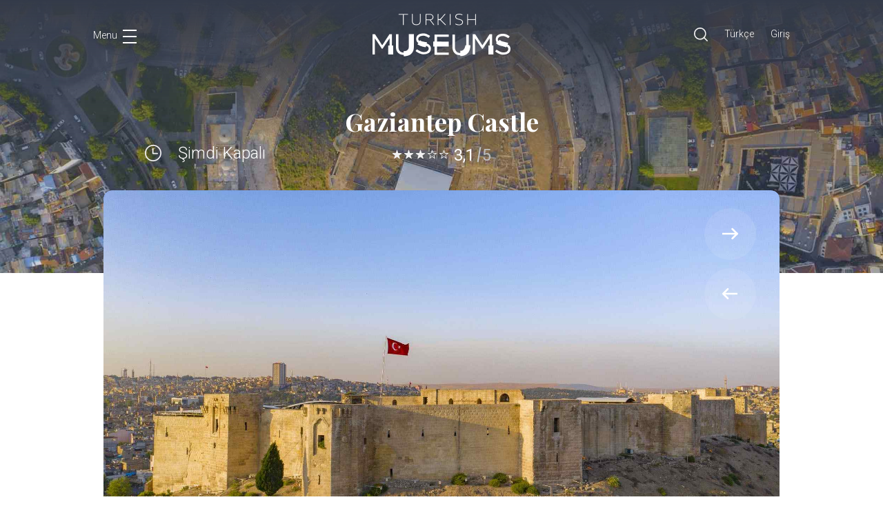

--- FILE ---
content_type: text/html; charset=utf-8
request_url: https://turkishmuseums.com/museum/detail/2049-gaziantep-castle/2049/4
body_size: 43365
content:

<!doctype html>
<html lang="en">
<head>

    

    <title>Gaziantep Castle  | Turkish Museums</title>

    <meta name="description" content="Gaziantep Castle  ve tarihi hakk&#x131;nda detayl&#x131; bilgi almak i&#xE7;in sayfam&#x131;z&#x131; ziyaret edin.">

    <meta property="og:title"
          content="Gaziantep Castle  | Turkish Museums">
    <meta property="og:site_name" content="Turkish Museum">

    <meta property="og:description" content="Gaziantep Castle  ve tarihi hakk&#x131;nda detayl&#x131; bilgi almak i&#xE7;in sayfam&#x131;z&#x131; ziyaret edin.">
    <meta property="og:image" content="https://www.turkishmuseums.com/Uploads/M&#xFC;ze/Foto/Foto&#x11F;raflar/34b53450-0cfc-4249-913a-2998bf90f318.jpg">
    <link rel="stylesheet" href="/frontendNew/assets/css/blog.css" />
    <link rel="canonical" href="https://www.turkishmuseums.com/museum/detail/2049-gaziantep-castle/2049/4">


    <meta charset="utf-8">
    <meta name="viewport" content="width=device-width, initial-scale=1, shrink-to-fit=no">
    <link href="https://fonts.googleapis.com/css2?family=Playfair+Display:wght@400;700&family=Roboto:ital,wght@0,300;0,400;0,700;0,900;1,400&display=swap" rel="stylesheet">
    <link href="/SirenTheme/img/favicon.ico" rel="icon">
    <link rel="stylesheet" href="/frontendNew/assets/css/style.css">
    <link rel="stylesheet" href="/frontendNew/assets/plugins/sweetalert/sweetalert2.min.css" />
    <script src="/frontendNew/assets/plugins/jquery/jquery-3.3.1.js"></script>

    <!-- Google Tag Manager -->
    <script>
        (function (w, d, s, l, i) {
            w[l] = w[l] || []; w[l].push({
                'gtm.start':
                    new Date().getTime(), event: 'gtm.js'
            }); var f = d.getElementsByTagName(s)[0],
                j = d.createElement(s), dl = l != 'dataLayer' ? '& l=' + l : ''; j.async = true; j.src =
                    'https://www.googletagmanager.com/gtm.js?id=' + i + dl; f.parentNode.insertBefore(j, f);
        })(window, document, 'script', 'dataLayer', 'GTM-MLN85ND');</script>
    <!-- End Google Tag Manager -->
    <!-- Global site tag (gtag.js) - Google Analytics -->
    <script async src="https://www.googletagmanager.com/gtag/js?id=UA-164350754-2"></script>
    <script>
        window.dataLayer = window.dataLayer || [];

        function gtag() { dataLayer.push(arguments); }

        gtag('js', new Date());

        gtag('config', 'UA-164350754-2');
    </script>
    <!-- Global site tag (gtag.js) - Google Analytics -->
    <!-- Hotjar Tracking Code for https://turkishmuseums.com/ -->
    <script>
        (function (h, o, t, j, a, r) {
            h.hj = h.hj || function () { (h.hj.q = h.hj.q || []).push(arguments) };
            h._hjSettings = { hjid: 2261846, hjsv: 6 };
            a = o.getElementsByTagName('head')[0];
            r = o.createElement('script'); r.async = 1;
            r.src = t + h._hjSettings.hjid + j + h._hjSettings.hjsv;
            a.appendChild(r);
        })(window, document, 'https://static.hotjar.com/c/hotjar-', '.js?sv=');
    </script>

    <style>
        .tm-nav .nav-menu a {
            font-size: 50px !important
        }

        .loaderFrontEnd {
            background-color: rgba(0, 0, 0, 0.8);
            z-index: 999;
            position: fixed;
            left: 0;
            top: 0;
            width: 100%;
            height: 100%;
            display: none;
        }

        .loader {
            border: 16px solid #f3f3f3; /* Light grey */
            border-top: 16px solid #e74a3b; /* Blue */
            border-radius: 50%;
            width: 80px;
            height: 80px;
            animation: spin 2s linear infinite;
            top: 50%;
            left: 50%;
            position: absolute;
        }
        

        .cta {
            position: relative;
            margin: auto;
            padding: 19px 22px;
            transition: all .2s ease;
            color: #111;
        }

            .cta::before {
                content: "";
                position: absolute;
                top: 0;
                left: 0;
                display: block;
                border-radius: 28px;
                background: rgba(193, 39, 45,.8);
                width: 56px;
                height: 56px;
                transition: all .3s ease
            }

            .cta span {
                position: relative;
                font-size: 16px;
                line-height: 18px;
                font-weight: 900;
                font-family: Roboto;
                font-style: normal;
                font-weight: 700;
                vertical-align: middle;
                color: #333333;
            }

            .cta svg {
                position: relative;
                top: 0;
                margin-left: 10px;
                fill: none;
                stroke-linecap: round;
                stroke-linejoin: round;
                stroke: #111;
                stroke-width: 2;
                transform: translateX(-5px);
                transition: all .3s ease
            }

            .cta:hover svg {
                transform: translateX(0)
            }

            .cta:hover:before {
                width: 100%;
                background: rgba(193, 39, 45,1)
            }




            .cta:active {
                transform: scale(.96)
            }

        footer {
            padding-left: 30px !important;
            padding-right: 30px !important;
        }

            footer ul {
                padding-left: 15px !important;
            }

        @media(max-width: 769px) {
            .tm-nav .nav-menu a {
                font-size: 24px !important;
            }

            .loader {
                left: 47%
            }
        }

        @media(max-width: 500px) {
            .loader {
                left: 40%
            }
        }


        @keyframes spin {
            0% {
                transform: rotate(0deg);
            }

            100% {
                transform: rotate(360deg);
            }
        }
    </style>
</head>
<body>
    <!-- Google Tag Manager (noscript) -->
    <noscript>
        <iframe src="https://www.googletagmanager.com/ns.html?id=GTM-MLN85ND" height="0" width="0" style="display:none;visibility:hidden"></iframe>
    </noscript>
    <!-- End Google Tag Manager (noscript) -->
    <div class="tm-nav d-flex flex-column justify-content-between align-items-center">
        <div class="nav-bg"></div>
        <div class="video-hover">
            <video src="/frontendNew/assets/images/video.mp4" autoplay="" loop="" muted="" playsinline=""></video>
        </div>
        <a href="/?langId=4" class="nav-logo">
            <img src="/frontendNew/assets/images/logo-kck.svg" alt="">
        </a>
        <div class="nav-menu d-table">
            <a href="/museums?l=4" data-bg="/frontendNew/assets/images/video.mp4" data-video="true">
                M&#xFC;zeler
            </a>
            <a href="/map?langId=4" data-bg="/frontendNew/assets/images/map.jpg">
                Harita
            </a>
            <a href="/events?langId=4" data-bg="/frontendNew/assets/images/events.jpg">
                Etkinlikler
            </a>
            <a href="/blogs/4" data-bg="/frontendNew/assets/images/blog.jpg">
                Blog
            </a>
            <a href="https://fromhome.turkishmuseums.com/virtual-museums/" target="_blank" data-bg="/frontendNew/assets/images/museumfromhome.jpg">
                Sanal M&#xFC;zeler
            </a>
        </div>
        <div class="nav-social-media text-center">
            <a href="https://www.facebook.com/TurkishMuseums/" target="_blank">FACEBOOK</a>
            <a href="https://www.instagram.com/officialturkishmuseums/" target="_blank">INSTAGRAM</a>
            <a href="https://twitter.com/TurkishMuseums" target="_blank">TWITTER</a>
            <a href="https://www.youtube.com/channel/UCC2Ns3y6ri7v2i5R9gExy0g" target="_blank">YOUTUBE</a>
        </div>

        <div class="nav-opener-area">
            <div class="container">
                <a href="javascript:void(0)" class="nav-opener d-flex align-items-stretch ">
                    <span class="menu-text">
                        Menu
                    </span>
                    <div class="hamburger">
                        <span></span>
                        <span></span>
                        <span></span>
                    </div>
                </a>
            </div>
        </div>
    </div>

    <div class="loaderFrontEnd">
        <div class="loader" role="status">
            <span style="width: 10rem; height: 10rem; display: none" class="sr-only"></span>
        </div>
    </div>


    
<style>

    .owl-carousel .owl-stage {
        display: flex;
        overflow: hidden;
        -webkit-backface-visibility: hidden;
        -moz-backface-visibility: hidden;
        -webkit-transform: translate3d(0, 0, 0);
        -moz-transform: translate3d(0, 0, 0);
    }

    .owl-carousel .owl-item .item {
        /* height: 50vh;*/
        width: 100%;
        text-align: center;
        display: flex;
        align-items: center;
        justify-content: center;
        -webkit-border-radius: 12px;
        -moz-border-radius: 12px;
        border-radius: 12px;
        overflow: hidden;
        -webkit-backface-visibility: hidden;
        -moz-backface-visibility: hidden;
        -webkit-transform: translate3d(0, 0, 0);
        -moz-transform: translate3d(0, 0, 0);
    }

        .owl-carousel .owl-item .item img {
            max-height: 100% !important;
            width: unset !important;
        }

        .owl-carousel .owl-item .item .bg {
            -webkit-border-radius: 12px;
            -moz-border-radius: 12px;
            border-radius: 12px;
            background-size: cover;
            background-position: center;
            overflow: hidden;
            aspect-ratio: 16 / 9;
            min-height: 210px;
        }


    .detail-page .container-fluid {
        padding: 40px 60px 90px 60px;
    }

        .detail-page .container-fluid .text-section p {
            margin-bottom: 0px;
            margin-top: 1rem;
            font-weight: 400;
            font-size: 18px;
            line-height: 1.8;
            color: #2D333F;
        }

        .detail-page .container-fluid .text-section {
            margin-bottom: 0px;
            margin-top: 1rem;
            font-weight: 400;
            font-size: 18px;
            line-height: 1.8;
            color: #2D333F;
        }

            .detail-page .container-fluid .text-section img {
                width: 100% !important;
                height: auto !important
            }


    .cta {
        position: relative;
        margin: auto;
        padding: 19px 22px;
        transition: all .2s ease;
        color: #111;
    }

        .cta::before {
            content: "";
            position: absolute;
            top: 0;
            left: 0;
            display: block;
            border-radius: 28px;
            background: rgba(193, 39, 45,.8);
            width: 56px;
            height: 56px;
            transition: all .3s ease
        }

        .cta span {
            position: relative;
            font-size: 16px;
            line-height: 18px;
            font-weight: 900;
            font-family: Roboto;
            font-style: normal;
            font-weight: 700;
            vertical-align: middle;
            color: #333333;
        }

        .cta svg {
            position: relative;
            top: 0;
            margin-left: 10px;
            fill: none;
            stroke-linecap: round;
            stroke-linejoin: round;
            stroke: #111;
            stroke-width: 2;
            transform: translateX(-5px);
            transition: all .3s ease
        }

        .cta:hover svg {
            transform: translateX(0)
        }

        .cta:hover:before {
            width: 100%;
            background: rgba(193, 39, 45,1)
        }

        .cta:active {
            transform: scale(.96)
        }

    .detail-page .container-fluid .similiar-museums .cta {
        margin-top: 60px;
        margin-left: auto;
        margin-right: auto;
        display: table;
    }



    @media (max-width: 426px) {
        iframe {
            width: 100% !important;
        }
    }

    .overlay {
        position: absolute;
        width: 100%;
        height: 100%;
        background: rgba(52,59,74, 0.8);
        background: linear-gradient( 0deg, rgba(52,59,74,0) 0%, rgba(52,59,74,0) 45%, rgba(52,59,74,0.73) 77%, rgba(52,59,74,1) 100%);
        background: linear-gradient(0deg, rgba(52,59,74,0.10) 0%, rgba(52,59,74, 0.3) 45%, rgba(52,59,74,0.73) 77%, rgba(52,59,74,1) 100%);
    }

    @media (min-width: 576px) {
        .owl-carousel .owl-item .item .bg {
            min-height: 256px;
        }
    }

    @media (min-width: 768px) {
        .owl-carousel .owl-item .item .bg {
            min-height: 364px;
        }
    }

    @media (min-width: 992px) {
        .owl-carousel .owl-item .item .bg {
            min-height: 490px;
        }
    }

    @media (min-width: 1200px) {
        .owl-carousel .owl-item .item .bg {
            min-height: 551px;
        }
    }
</style>

<div id="muzeDetayId" hidden="">2049</div>

<div id="muzeModal" class="">
    
<div class="modal fade" id="muzePlaniModalId" tabindex="-1" role="dialog" aria-labelledby="exampleModalLabel" aria-hidden="true">
    <div class="modal-dialog modal-lg" role="document">
        <div class="modal-content">
            <div class="modal-header">
            </div>
            <div class="modal-body">
                <img src="https://www.turkishmuseums.com/Uploads/" class="d-block w-100" alt="...">

            </div>
            <div class="modal-footer">
                <div class="col-12 col-md d-flex align-items-center justify-content-md-end justify-content-between">
                    <div class="d-flex justify-content-md-end justify-content-between w-100">
                        <div>
                            <button type="button" class="btn btn-dark btn-sm btn-lable-wrap left-label d-inline-flex align-items-center" data-dismiss="modal">
                                <i class="ri-eye-close-line mr-1"></i>
                                Kapat
                            </button>
                        </div>
                    </div>
                </div>
            </div>
        </div>
    </div>
</div>

</div>

<div id="muzeBrosurModal" class="">
    
<style>
    .mypdf {
        width: 100%;
        height: 575px;
    }
</style>

<div class="modal fade" id="muzeBrosurModalId" tabindex="-1" role="dialog" aria-labelledby="exampleModalLabel" aria-hidden="true">
    <div class="modal-dialog modal-lg" role="document">
        <div class="modal-content">
            <div class="modal-header">
            </div>
            <div class="modal-body">
                            <div style="width: 100%; height: 100%">
                                <iframe class="mypdf" src="https://www.turkishmuseums.com/Uploads/M&#xFC;ze/Dosya/ec0d5b1c-3aeb-4bf2-a015-531944a9ea13.pdf" type="application/pdf"></iframe>
                            </div>
            </div>
            <div class="modal-footer">
                <div class="col-12 col-md d-flex align-items-center justify-content-md-end justify-content-between">
                    <div class="d-flex justify-content-md-end justify-content-between w-100">
                        <div>
                            <button type="button" class="btn btn-dark btn-sm d-inline-flex align-items-center" data-dismiss="modal">
                                <i class="ri-eye-close-line mr-1"></i>
                                Kapat
                            </button>
                        </div>
                    </div>
                </div>
            </div>
        </div>
    </div>
</div>

</div>

<section class="first-section dp-first-section" style="background-image: url(https://www.turkishmuseums.com/Uploads/M&#xFC;ze/Foto/Foto&#x11F;raflar/34b53450-0cfc-4249-913a-2998bf90f318.jpg); background-size: cover;background-position:center;">
    <div class="overlay"></div>
    <div class="text-section">
        <h1>
            Gaziantep Castle 
        </h1>
        <div class="rating-section d-table mx-auto">
            <div class="d-flex align-items-center justify-content-between">
                <div class="stars">
                            <img src="/frontendNew/assets/images/star.svg" alt="">
                            <img src="/frontendNew/assets/images/star.svg" alt="">
                            <img src="/frontendNew/assets/images/star.svg" alt="">
                            <img src="/frontendNew/assets/images/star-empty.svg" alt="">
                            <img src="/frontendNew/assets/images/star-empty.svg" alt="">

                </div>
                <div class="rating-text">
                    <span>3,1</span>
                    <span>5</span>
                </div>
            </div>
        </div>
    </div>
        <div class="status container-fluid">
            <div class="d-flex align-items-start">
                <img src="/frontendNew/assets/images/clock.svg">
                <div class="ml-2">
                    <div class="d-block"><span>&#x15E;imdi Kapal&#x131;</span></div>

                </div>
            </div>
        </div>

</section>

<section class="detail-carousel">
    <div class="container-fluid">
        <div class="owl-carousel owl-theme">
                <div class="item">
                    <div class="w-100 bg" style="background-image: url(https://www.turkishmuseums.com/Uploads/M&#xFC;ze/Foto/Foto&#x11F;raflar/34b53450-0cfc-4249-913a-2998bf90f318.jpg);"></div>
                </div>
                <div class="item">
                    <div class="w-100 bg" style="background-image: url(https://www.turkishmuseums.com/Uploads/M&#xFC;ze/Foto/Foto&#x11F;raflar/8914056d-ee0f-4ad4-a019-7e5d95f6691b.jpg);"></div>
                </div>
                <div class="item">
                    <div class="w-100 bg" style="background-image: url(https://www.turkishmuseums.com/Uploads/M&#xFC;ze/Foto/Foto&#x11F;raflar/6bab2a04-d6df-4f48-be49-25f5f5a5ebd0.jpg);"></div>
                </div>
                <div class="item">
                    <div class="w-100 bg" style="background-image: url(https://www.turkishmuseums.com/Uploads/M&#xFC;ze/Foto/Foto&#x11F;raflar/5dbfaf3c-bd16-420e-88cc-04199f7f8cbe.jpg);"></div>
                </div>
                <div class="item">
                    <div class="w-100 bg" style="background-image: url(https://www.turkishmuseums.com/Uploads/M&#xFC;ze/Foto/Foto&#x11F;raflar/499c6143-2bff-4624-8a36-f3dfb904f8fc.jpg);"></div>
                </div>
                <div class="item">
                    <div class="w-100 bg" style="background-image: url(https://www.turkishmuseums.com/Uploads/M&#xFC;ze/Foto/Foto&#x11F;raflar/609f4178-72fe-4fcb-a3bb-ee134016755a.jpg);"></div>
                </div>
                <div class="item">
                    <div class="w-100 bg" style="background-image: url(https://www.turkishmuseums.com/Uploads/M&#xFC;ze/Foto/Foto&#x11F;raflar/734265a4-49cc-411a-aa77-742e67592903.jpg);"></div>
                </div>
                <div class="item">
                    <div class="w-100 bg" style="background-image: url(https://www.turkishmuseums.com/Uploads/M&#xFC;ze/Foto/Foto&#x11F;raflar/ffbcc421-4933-4adf-bd14-94adeab4d39c.jpg);"></div>
                </div>
                <div class="item">
                    <div class="w-100 bg" style="background-image: url(https://www.turkishmuseums.com/Uploads/M&#xFC;ze/Foto/Foto&#x11F;raflar/7eaebc42-6b46-4038-9c23-8651641a5f80.jpg);"></div>
                </div>
                <div class="item">
                    <div class="w-100 bg" style="background-image: url(https://www.turkishmuseums.com/Uploads/M&#xFC;ze/Foto/Foto&#x11F;raflar/cfe224f1-9c8d-4747-9a72-202f1c8f716e.jpg);"></div>
                </div>
                <div class="item">
                    <div class="w-100 bg" style="background-image: url(https://www.turkishmuseums.com/Uploads/M&#xFC;ze/Foto/Foto&#x11F;raflar/3b966473-45b7-42f1-a2c0-159c3ff700c6.jpg);"></div>
                </div>
                <div class="item">
                    <div class="w-100 bg" style="background-image: url(https://www.turkishmuseums.com/Uploads/M&#xFC;ze/Foto/Foto&#x11F;raflar/7c8c3322-bffb-45af-a1ba-493d101be8f2.jpg);"></div>
                </div>
        </div>
        <div class="tm-dots d-flex align-items-center">
            <div class="carousel-pagination d-table">

                <span id="map-current-page">01</span>

                <span id="map-total-page">12</span>
            </div>
        </div>
    </div>
</section>

<section class="detail-page">
    <div class="container-fluid">
        <div class="row">
            <div class="col-12 col-md-7 col-lg-8 order-2 order-sm-1">
                    <div class="alert alert-danger" role="alert">
                        <!--<strong>&#x15E;imdi Kapal&#x131;</strong><br />-->
                        6 &#x15E;ubat 2023 tarihinde ya&#x15F;anan deprem felaketinden dolay&#x131; Gaziantep Kalesi ziyarete kapal&#x131;d&#x131;r.
                    </div>
                <div class="text-section pt-4 pt-sm-0">
                    <p>Gaziantep Castle</p>

<p>Gaziantep Castle is one of the best examples of surviving castles in T&uuml;rkiye. It is located in the center of the city, on the southern edge of the Alleben Stream, on a hill that attracts the attention of almost everyone, at an altitude of approximately 25 m, with its magnificence and majesty. There is no definite information about when and by whom Gaziantep Castle was built. It is known that it was founded on a mound whose history goes back 6000 years to the Chalcolithic period and that there was a small city named &ldquo;Theban&rdquo; in and around the castle in the II-III centuries A.D.</p>

<p>It was understood as a result of archaeological excavations that the castle was first built as a watchtower in the Roman period in II-IV centuries A.D and expanded over time. It took its current form in the VI century A.D (527-565 A.D) during the period of Byzantine Emperor Justinianus, who was called the &quot;Architect of Castles&quot;. Again in this period, the castle underwent an important repair. In order to provide leveling during the repair, the southern section was equipped with substructure (foundation) structures consisting of arched and vaulted galleries, towers connected with these galleries were built, and the city walls were extended to the west, south, and east, up to the border of the hill. In this state, the castle has an irregular circular shape with a diameter of about 100 m and a circumference of 1200 m. There are 12 towers on the castle bodies. Evliya &Ccedil;elebi mentions the 36 bastions of the Castle in his Travelogue. Today, we can only see 12 of them. It is thought that the remaining 24 bastions were located on the outer walls of the castle and did not survive until today. There was a moat around the castle and the passage to the castle was provided by a bridge. Before you cross the castle bridge and reach the main castle gate, there is a bastion on the left, which is called İmami Gazali&#39;s Office by the people. In the years following the Byzantine period, especially Mamluks, Dulkadir principality, and Ottomans repaired the castle from time to time according to the needs and put repair inscriptions about it. The castle was overhauled for the second time in 1481 by the Egyptian Sultan Qaitbay. From the inscription on the main gate, it is understood that the towers on both sides of the main gate and the castle bridge were rebuilt in 1557 by Suleiman the Magnificent during the Ottoman Empire. When you enter through the main castle gate, there are two roads leading to the inner parts of the castle and to the top. You can reach the upper part of the castle from the road that opens to the left. From the road that continues towards its inner parts; the gallery, the corridor, and the castle rooms are reached. There is a water source under the main mass in the castle.</p>

                </div>
                <div class="similiar-museums">
                    <div id="nearby_musuem_div">
                    </div>
                   


                    <div class="divider"></div>

                    <div id="similar_musuem_div">
                    </div>
                    
                    
                </div>
                <div class="museum-blog">
                    <div class="row">
                    </div>
                </div>
            </div>

            <div class="col-12 col-md-5 col-lg-4 order-1 order-sm-2">
                <div class="accordion" id="detail-accordion">


                    <div class="card">
                        <div class="card-header" id="museum-status">
                            <h2 class="mb-0">
                                <button class="btn btn-link btn-block text-left" type="button" data-toggle="collapse" data-target="#museum-status-box" aria-expanded="true" aria-controls="museum-status-box">
                                    <div class="d-flex align-items-center justify-content-between">
                                        <span>
                                            M&#xFC;ze Durumu
                                        </span>
                                        <i class="fa fa-chevron-right"></i>
                                    </div>
                                </button>
                            </h2>
                        </div>
                        <div id="museum-status-box" class="collapse " aria-labelledby="museum-status-box" data-parent="#detail-accordion">
                            <div class="card-body">
                                    <div class="d-flex align-items-start justify-content-start">
                                        <img src="/frontendNew/assets/images/museum-stat-1.svg">
                                        <span class="info-text">
                                            Kapal&#x131;
                                        </span>
                                    </div>
                            </div>
                        </div>
                    </div>

                    <div class="card">
                        <div class="card-header" id="upcoming-events">
                            <h2 class="mb-0">
                                <button class="btn btn-link btn-block text-left" type="button" data-toggle="collapse" data-target="#upcoming-events-box" aria-expanded="true" aria-controls="upcoming-events-box">
                                    <div class="d-flex align-items-center justify-content-between">
                                        <span>
                                            Yakla&#x15F;an Etkinlikler
                                        </span>
                                        <i class="fa fa-chevron-right"></i>
                                    </div>
                                </button>
                            </h2>
                        </div>
                        <div id="upcoming-events-box" class="collapse " aria-labelledby="upcoming-events-box" data-parent="#detail-accordion">
                            <div class="card-body">
                                    <p>
                                        Bu m&#xFC;zede etkinlik yok
                                    </p>
                                                                <a href="/events?langId=4" class="more">
                                    T&#xFC;m Etkinlikler
                                </a>
                            </div>
                        </div>
                    </div>
                </div>
                <div class="social-medias d-flex align-items-center justify-content-center">
                    <a rel="nofollow" href="https://twitter.com/TurkishMuseums" target="_blank"><i class="fab fa-twitter"></i></a>
                    <a rel="nofollow" href="https://www.instagram.com/officialturkishmuseums/" target="_blank"><i class="fab fa-instagram"></i></a>
                    <a rel="nofollow" href="https://www.youtube.com/channel/UCC2Ns3y6ri7v2i5R9gExy0g" target="_blank"><i class="fab fa-youtube"></i></a>
                    <a rel="nofollow" href="https://www.facebook.com/TurkishMuseums/" target="_blank"><i class="fab fa-facebook-f"></i></a>
                </div>
                <a href="javascript:ShowModal()" class="museum-plan d-flex align-items-center justify-content-start">
                    <img src="/frontendNew/assets/images/map-marker-detail.svg">
                    <span>M&#xFC;ze Plan</span>
                </a>
                <a href="javascript:ShowModalBrosur()" class="museum-plan d-flex align-items-center justify-content-start">
                    <img src="/frontendNew/assets/images/museum-plan.svg">
                    <span>M&#xFC;ze Bro&#x15F;&#xFC;r</span>
                </a>
                <a href="/museum/rate/2049-gaziantep-castle/2049/4"
                   class="rate-museum d-flex align-items-center justify-content-start">
                    <img src="/frontendNew/assets/images/detail-star.svg">
                    <span>Puan Ver</span>
                </a>
            </div>
        </div>
    </div>
</section>

<script type="application/ld+json">
    {
      "@context" : "http://schema.org",
      "@type" : "LocalBusiness",
      "name" : "Gaziantep Castle ",
      "image" : "https://www.turkishmuseums.com/Uploads/M&#xFC;ze/Foto/Foto&#x11F;raflar/34b53450-0cfc-4249-913a-2998bf90f318.jpg",
      "telephone" : "&#x2B;00 (520) 720-8317",
      "email" : "gaziantepmuzesi@kultur.gov.tr",
      "address" : {
        "@type" : "PostalAddress",
        "streetAddress" : "Seferpa&#x15F;a Mah. &#xC7;amurcu Sok. &#x15E;ahinbey/Gaziantep ",
        "addressLocality" : "Gaziantep",
        "addressCountry" : "Türkiye"
      },
      "openingHoursSpecification" : {
        "@type" : "OpeningHoursSpecification",
        "dayOfWeek" : {
          "@type" : "DayOfWeek",
          "name" : "Haftanın günleri"
        },
        "opens" : "08:30",
        "closes" : "18:30"
      },
      "url" : "https://www.turkishmuseums.com/museum/detail/2049-gaziantep-castle/2049/4",
     "review": {
            "@type": "Review",
            "reviewRating": {
              "@type": "Rating",
              "ratingValue": "3,1",
              "bestRating": "3,1"
            },
            "author": {
              "@type": "Organization",
              "name": "Gaziantep Castle "
            }
     }}
</script>

<script>
    $(document).ready(function () {

        LoadSimilarMuseum();
         LoadNearByMuseum();

    });

    function LoadSimilarMuseum() {
        $.ajax({
            async: true,
            url: "/museum/detail-similar/" + 3 + "/" + 2049,
            type: 'GET',
            success: function (response) {
                    $("#similar_musuem_div").html('');
                    $("#similar_musuem_div").append(response);
                
            }
        });
    }
    function LoadNearByMuseum() {
        var konum = '37.06639,37.38327';
        $.ajax({
            async: true,
            url: "/museum/detail-nearby/" + konum,
            type: 'GET',
            success: function (response) {
                $("#nearby_musuem_div").html('');
                $("#nearby_musuem_div").append(response);

            }
        });
    }

    function MuzeyeGit(muzeId, routeName) {
        LoadingShowContainerFrontEnd();
        window.location = "/museum/detail/" + routeName + "/" + muzeId + "/" + 4;
    }

    function EtkinlikeGit(etkinlikId) {
        LoadingShowContainerFrontEnd();
        window.location = "/events/detail?etkinlikId=" + etkinlikId + "&langId=" + 4;
    }

    function ShowModal() {
        $('#muzePlaniModalId').modal('show');
    }
    function ShowModalBrosur() {
        $('#muzeBrosurModalId').modal('show');
    }
</script>

    <header>
        <div class="container">
            <div class="d-flex align-items-center justify-content-between">

                <a href="javascript:void(0)" class="w-100 mr-auto nav-opener d-flex align-items-stretch">
                    <span class="menu-text">
                        Menu
                    </span>
                    <div class="hamburger">
                        <span></span>
                        <span></span>
                        <span></span>
                    </div>
                </a>
                <div class="logo-section w-100 mx-auto">
                    <a href="/?langId=4" class="d-block text-center mx-auto">
                        <img src="/frontendNew/assets/images/logo.png" alt="">
                    </a>
                </div>
                <div class="right-buttons w-100 ml-auto d-flex justify-content-end">
                    <div class="mr-4 d-flex">
                        <a href="javascript:void(0)" class="search-opener">
                            <img src="/frontendNew/assets/images/search.svg">
                        </a>
                        <div class="header-search-box">
                            <form method="get" action="/museums">
                                <input type="text" name="s" placeholder="">
                                <button type="submit">
                                    Ara
                                </button>
                            </form>
                        </div>
                    </div>
                    <div class="language-box">
                        <a href="javascript:void(0)" class="tm-dropdown tm-language d-flex align-items-center">
                            
        <span onclick="DilChangeEvent('1')">
            T&#xFC;rk&#xE7;e
        </span>
<script src="/frontendNew/assets/plugins/jquery/jquery-3.3.1.js"></script>
<script>
    $(document).ready(function () {

        $("#dilSelect").val('4');

        $("#dilSelect").change(function () {
            DilChangeEvent();
        });

    });

    function DilChangeEvent(dilId) {
        var urlString = '/museum/detail/2049-gaziantep-castle/2049/4'.toString();

        console.log("url string: " + urlString);

        if (urlString.includes("/") && urlString.length === 1) {
            window.location = "/Anasayfa/DilDegisim?returnUrl=" + '/museum/detail/2049-gaziantep-castle/2049/4' + "&culture=" + dilId;
        }

        else if (urlString.includes("EtkinlikAnasayfa") || urlString.includes("events")) {
            var etkinlikId = $("#etkinlikDetayId").text();
            window.location = "/EtkinlikAnasayfa/DilDegisim?returnUrl=" + '/museum/detail/2049-gaziantep-castle/2049/4' + "&culture=" + dilId + "&etkinlikId=" +  etkinlikId;
        }

      
        else if (urlString.includes("BlogAnasayfa")|| urlString.includes("blog")) {
            var blogId = $("#blogDetayId").text();
            window.location = "/BlogAnasayfa/DilDegisim?returnUrl=" + '/museum/detail/2049-gaziantep-castle/2049/4' + "&culture=" + dilId + "&blogId=" + blogId ;
        }

        else if (urlString.includes("MuzeAnasayfa") || urlString.includes("museum")) {
            var muzeId = $("#muzeDetayId").text();
            window.location = "/MuzeAnasayfa/DilDegisim?returnUrl=" + '/museum/detail/2049-gaziantep-castle/2049/4' + "&culture=" + dilId + "&muzeId=" + muzeId;
        }

        else if (urlString.includes("HaritaAnasayfa")|| urlString.includes("map")) {
            window.location = "/HaritaAnasayfa/DilDegisim?returnUrl=" + '/museum/detail/2049-gaziantep-castle/2049/4' + "&culture=" + dilId;
        }

        else if (urlString.includes("SinglePageRedirect")) {
            var name = $("#singlePageBilgilendirmeTip").text();
            window.location =  "/Anasayfa/DilDegisim?returnUrl=" + '/museum/detail/2049-gaziantep-castle/2049/4' + "&culture=" + dilId + "&name=" + name;
        }

        else {
            window.location = "/error/404";
        }
    }
</script>

                        </a>
                    </div>
                    <a href="/Account/Login" class="ml-4">
                        Giri&#x15F;
                    </a>
                </div>
            </div>
        </div>
    </header>


    <footer>



        <div class="row ">
            <div class="col-md-3 col-sm-12 mb-1">
                <div class="right-section">
                    <div class="right-section-bg d-flex flex-wrap flex-column">
                        <div class="logo-section">
                            <a href="/?langId=4" class="flogo">
                                <img src="/frontendNew/assets/images/tm-footer-logo.png" alt="">
                            </a>
                            <a rel="nofollow" href="https://www.ktb.gov.tr/" class="flogo" target="_blank">
                                <img src="/frontendNew/assets/images/footer-logo.png" alt="">
                            </a>
                        </div>
                        <div class="footer-social-media text-center">
                            <h5><span>Bizi Takip Edin! </span></h5>
                            <a rel="nofollow" href="https://www.instagram.com/officialturkishmuseums/" target="_blank"><i class="fab fa-instagram"></i></a>
                            <a rel="nofollow" href="https://twitter.com/TurkishMuseums" target="_blank"><i class="fab fa-twitter"></i></a>
                            <a rel="nofollow" href="https://www.facebook.com/TurkishMuseums/" target="_blank"><i class="fab fa-facebook-f"></i></a>

                            <a rel="nofollow" href="https://www.youtube.com/channel/UCC2Ns3y6ri7v2i5R9gExy0g" target="_blank"><i class="fab fa-youtube"></i></a>
                        </div>
                    </div>
                </div>
            </div>
            <div class="col-md-2 col-sm-12">
                <div class="footer-column">
                    <h5>

                        B&#xF6;lgeler
                    </h5>
                    <ul>
                        <li>
                            <a href="/museums?b=5&amp;l=4">
                                &#x130;&#xE7; Anadolu
                            </a>
                        </li>
                        <li>
                            <a href="/museums?b=2&amp;l=4">
                                Do&#x11F;u Anadolu
                            </a>
                        </li>
                        <li>
                            <a href="/museums?b=4&amp;l=4">
                                G&#xFC;neydo&#x11F;u Anadolu
                            </a>
                        </li>
                        <li>
                            <a href="/museums?b=1&amp;l=4">
                                Akdeniz
                            </a>
                        </li>
                        <li>
                            <a href="/museums?b=7&amp;l=4">
                                Karadeniz
                            </a>
                        </li>
                        <li>
                            <a href="/museums?b=3&amp;l=4">
                                Ege
                            </a>
                        </li>
                        <li>
                            <a href="/museums?b=6&amp;l=4">
                                Marmara
                            </a>
                        </li>
                    </ul>
                </div>
            </div>
            <div class="col-md-2 col-sm-12">
                <div class="footer-column">
                    <h5>

                        Etkinlikler
                    </h5>
                    <ul>
                        

    <li>
        <a href="/events?langId=4&amp;type=1">
            Concert
        </a>
    </li>
    <li>
        <a href="/events?langId=4&amp;type=5">
            Exhibition
        </a>
    </li>
    <li>
        <a href="/events?langId=4&amp;type=6">
            Training
        </a>
    </li>
    <li>
        <a href="/events?langId=4&amp;type=7">
            Events For Kids
        </a>
    </li>
    <li>
        <a href="/events?langId=4&amp;type=8">
            Conference/Seminar
        </a>
    </li>
<script>
    $(document).ready(function () {

    });
</script>

                    </ul>
                </div>
            </div>



            <div class="col-md-4 col-sm-12">
                <div class="footer-column">
                    <h5>Size de Haber Verelim!</h5>
                    <p>300&#x2019;den fazla m&#xFC;ze ve &#xF6;ren yeri hakk&#x131;nda detayl&#x131; bilgi almak, blog yaz&#x131;lar&#x131;m&#x131;zdan ve &#xE7;e&#x15F;itli etkinliklerden haberdar olmak ister misiniz?</p>
                    <div class="form-group mb-4">

                        <input class="form-control" type="email" id="sub_email" placeholder="E-posta adresinizi giriniz" />

                    </div>
                    <div>
                        <a href="javascript:CreateSubscription()" class="cta">
                            <span> G&#xF6;nder</span>
                            <svg width="13px" height="10px" viewBox="0 0 13 10">
                                <path d="M1,5 L11,5"></path>
                                <polyline points="8 1 12 5 8 9"></polyline>
                            </svg>
                        </a>
                    </div>

                </div>
            </div>


        </div>

        <div class="copyright-section">
            Copyright &#xA9; 2020 T&#xFC;rkiye T&#xFC;m Haklar&#x131; Sakl&#x131;d&#x131;r. Bu site &#xE7;erez kullan&#x131;r. Bu siteye g&#xF6;z atmaya devam ederek, &#xE7;erez kullan&#x131;m&#x131;m&#x131;z&#x131; kabul etmi&#x15F; oluyorsunuz. Daha fazlas&#x131; i&#xE7;in
            <p>
                <a href="/Anasayfa/SinglePageRedirect?name=4&amp;langId=4">&#xC7;erez Politikas&#x131;</a>
            </p>

            <p>
                <a href="/Anasayfa/SinglePageRedirect?name=5&amp;langId=4">Gizlilik Politikas&#x131;</a>
            </p>

            <p>
                <a href="/Anasayfa/SinglePageRedirect?name=3&amp;langId=4">Ki&#x15F;isel Verilerin &#x130;&#x15F;lenmesi Ve Korunmas&#x131; Hakk&#x131;nda Ayd&#x131;nlatma Metni</a>
            </p>
        </div>

    </footer>


    <script src="/frontendNew/frontedCustom.js"></script>
    <script src="/frontendNew/assets/plugins/bootstrap/js/popper.min.js"></script>
    <script src="/frontendNew/assets/plugins/bootstrap/js/bootstrap.min.js"></script>
    <script src="/frontendNew/assets/plugins/owl/js/owl.carousel.min.js"></script>
    <script src="/frontendNew/assets/plugins/aos/aos.js"></script>
    <script src="/frontendNew/assets/plugins/sweetalert/sweetalert2.all.min.js"></script>
    <script src="/frontendNew/assets/js/main.js"></script>


</body>
</html>


<script>
    $(document).ready(function () {
    });
</script>



--- FILE ---
content_type: text/html; charset=utf-8
request_url: https://turkishmuseums.com/museum/detail-similar/3/2049
body_size: 2841
content:

<h4>
    Benzer M&#xFC;zeler
</h4>

<div class="row">
        <div class="col-12 col-lg-4 ">
            <a href="/museum/detail/1925-adana-the-archaeological-site-of-anavarza/1925/4" class="motd">
                <div class="img-section" style="background-image: url(https://www.turkishmuseums.com/Uploads/M&#xFC;ze/Foto/Foto&#x11F;raflar/2148f411-58de-4d10-9093-91f0d704dbfd.JPG); background-size: cover;">
                    <div class="rating"><b>4,1/</b>5 <i class="fa fa-star"></i></div>
                    <img src="/frontendNew/assets/images/Blank.gif" class="w-100" style="opacity: 0;" alt="" />
                </div>
                <div class="desc-section">
                    <span>Adana The Archaeological Site Of Anavarza</span>
                    <span>Archaeological Site</span>
                </div>
            </a>
        </div>
        <div class="col-12 col-lg-4 d-none d-lg-block">
            <a href="/museum/detail/1928-adiyaman-arsameia-archaeological-site/1928/4" class="motd">
                <div class="img-section" style="background-image: url(https://www.turkishmuseums.com/Uploads/M&#xFC;ze/Foto/Foto&#x11F;raflar/6d93f03f-13ef-42c3-a238-172e2569eaf5.jpg); background-size: cover;">
                    <div class="rating"><b>5/</b>5 <i class="fa fa-star"></i></div>
                    <img src="/frontendNew/assets/images/Blank.gif" class="w-100" style="opacity: 0;" alt="" />
                </div>
                <div class="desc-section">
                    <span>Ad&#x131;yaman Arsameia Archaeological Site</span>
                    <span>Archaeological Site</span>
                </div>
            </a>
        </div>
        <div class="col-12 col-lg-4 d-none d-lg-block">
            <a href="/museum/detail/1929-adiyaman-mount-nemrut/1929/4" class="motd">
                <div class="img-section" style="background-image: url(https://www.turkishmuseums.com/Uploads/M&#xFC;ze/Foto/Foto&#x11F;raflar/efd0bd78-44d6-4acd-ae20-389dbe4b25a3.jpg); background-size: cover;">
                    <div class="rating"><b>4,1/</b>5 <i class="fa fa-star"></i></div>
                    <img src="/frontendNew/assets/images/Blank.gif" class="w-100" style="opacity: 0;" alt="" />
                </div>
                <div class="desc-section">
                    <span>Ad&#x131;yaman Mount Nemrut</span>
                    <span>Archaeological Site</span>
                </div>
            </a>
        </div>
</div>

<a href="/museums?l=4" class="cta">
    <span>       HEPS&#x130;N&#x130; G&#xD6;R</span>
    <svg width="13px" height="10px" viewBox="0 0 13 10">
        <path d="M1,5 L11,5"></path>
        <polyline points="8 1 12 5 8 9"></polyline>
    </svg>
</a>

--- FILE ---
content_type: text/html; charset=utf-8
request_url: https://turkishmuseums.com/museum/detail-nearby/37.06639,37.38327
body_size: 2904
content:

<h4>
    Yak&#x131;ndaki M&#xFC;zeler
</h4>

<div class="row">
        <div class="col-12 col-lg-4 ">
            <a href="/museum/detail/2046-gaziantep-archaeology-museum/2046/4"
               class="motd">
                <div class="img-section" style="background-image: url(https://www.turkishmuseums.com/Uploads/M&#xFC;ze/Foto/Foto&#x11F;raflar/737985d0-b028-4278-a844-a0147dc17107.jpg); background-size: cover;">
                    <div class="rating"><b>4,8/</b>5 <i class="fa fa-star"></i></div>
                    <img src="/frontendNew/assets/images/Blank.gif" class="w-100" style="opacity: 0;" alt="" />
                </div>
                <div class="desc-section">
                    <span>Gaziantep Archaeology Museum</span>
                    <span>Archaeology Museum</span>
                </div>
            </a>
        </div>
        <div class="col-12 col-lg-4 d-none d-lg-block">
            <a href="/museum/detail/22302-gaziantep-mevlevi-culture-and-foundation-works-museums/22302/4"
               class="motd">
                <div class="img-section" style="background-image: url(https://www.turkishmuseums.com/Uploads/M&#xFC;ze/Foto/Foto&#x11F;raflar/36a8f1a8-f302-44c1-b9e1-d39473a98099.jpg); background-size: cover;">
                    <div class="rating"><b>5/</b>5 <i class="fa fa-star"></i></div>
                    <img src="/frontendNew/assets/images/Blank.gif" class="w-100" style="opacity: 0;" alt="" />
                </div>
                <div class="desc-section">
                    <span>Gaziantep Mevlevi Culture and Foundation Works Museums</span>
                    <span>Ethnography Museum</span>
                </div>
            </a>
        </div>
        <div class="col-12 col-lg-4 d-none d-lg-block">
            <a href="/museum/detail/2047-gaziantep-zeugma-mosaic-museum/2047/4"
               class="motd">
                <div class="img-section" style="background-image: url(https://www.turkishmuseums.com/Uploads/M&#xFC;ze/Foto/Foto&#x11F;raflar/7e920b15-5a98-49ea-847e-6dc173e70bde.jpg); background-size: cover;">
                    <div class="rating"><b>4,8/</b>5 <i class="fa fa-star"></i></div>
                    <img src="/frontendNew/assets/images/Blank.gif" class="w-100" style="opacity: 0;" alt="" />
                </div>
                <div class="desc-section">
                    <span>Gaziantep Zeugma Mosaic Museum</span>
                    <span>Other Museums </span>
                </div>
            </a>
        </div>
</div>

<a href="/museums?l=4" class="cta">
    <span>       HEPS&#x130;N&#x130; G&#xD6;R</span>
    <svg width="13px" height="10px" viewBox="0 0 13 10">
        <path d="M1,5 L11,5"></path>
        <polyline points="8 1 12 5 8 9"></polyline>
    </svg>
</a>

--- FILE ---
content_type: text/css
request_url: https://turkishmuseums.com/frontendNew/assets/css/blog.css
body_size: 1566
content:
@media (max-width: 426px) {
    .container, .container-fluid {
        padding-left: 15px !important;
        padding-right: 15px !important;
    }
    iframe{
        width: 100% !important;
    }
  
}
.container-fluid .museum-blog{
    margin-top:120px;
    padding-top:0px !important
}

.text-section h2 {
    text-align: left !important;
    margin-bottom: 1rem !important;
    margin-top: 1rem !important;
    font-size: 24px !important;
    font-weight: 700 !important;
    line-height: 24px !important;
}

.blog-inside .container-fluid .text-section p {
    margin-bottom: 0px !important;
    margin-top: 1rem !important;
    font-weight: 400 !important;
    font-size: 18px !important;
    line-height: 1.8 !important;
    color: #2D333F !important;
}

.blog-inside .container-fluid .text-section {
    margin-bottom: 0px !important;
    margin-top: 1rem !important;
    font-weight: 400 !important;
    font-size: 18px !important;
    line-height: 1.8 !important;
    color: #2D333F !important;
    margin-top: 1rem !important;
}

.blog-inside .info-section div {
    text-align: center !important;
    padding: 15px 50px !important;
    border-left: 1px solid #C4C4C4 !important;
}



    .blog-inside .container-fluid img {
        width: 100% !important;
        height: auto !important
    }

.blog-first-section .info-section div {
    text-align: center !important;
    padding: 25px 50px;
    border-left: 1px solid #C4C4C4 !important;
}

ul {
    padding: revert !important;
    list-style: inherit !important;
    margin-top: 1rem !important;
}


--- FILE ---
content_type: image/svg+xml
request_url: https://turkishmuseums.com/frontendNew/assets/images/detail-star.svg
body_size: 1978
content:
<svg width="36" height="36" viewBox="0 0 36 36" fill="none" xmlns="http://www.w3.org/2000/svg">
<path d="M19.0547 0H16.9453V3.61758H19.0547V0Z" fill="#2D333F"/>
<path d="M19.0547 32.3828H16.9453V36.0004H19.0547V32.3828Z" fill="#2D333F"/>
<path d="M10.137 1.77289L11.5215 5.11523L13.4704 4.30795L12.0859 0.965604L10.137 1.77289Z" fill="#2D333F"/>
<path d="M22.5306 31.6918L23.915 35.0342L25.864 34.2269L24.4795 30.8846L22.5306 31.6918Z" fill="#2D333F"/>
<path d="M4.52599 6.01818L7.08398 8.57617L8.57552 7.08463L6.01753 4.52665L4.52599 6.01818Z" fill="#2D333F"/>
<path d="M27.4235 28.9156L29.9814 31.4736L31.473 29.9821L28.915 27.4241L27.4235 28.9156Z" fill="#2D333F"/>
<path d="M0.966248 12.0862L4.30859 13.4707L5.11588 11.5218L1.77353 10.1373L0.966248 12.0862Z" fill="#2D333F"/>
<path d="M30.8833 24.4788L34.2256 25.8633L35.0329 23.9144L31.6905 22.5299L30.8833 24.4788Z" fill="#2D333F"/>
<path d="M3.61758 16.9453H0V19.0547H3.61758V16.9453Z" fill="#2D333F"/>
<path d="M35.9994 16.9453H32.3818V19.0547H35.9994V16.9453Z" fill="#2D333F"/>
<path d="M0.96713 23.9134L1.77441 25.8623L5.11676 24.4778L4.30948 22.5289L0.96713 23.9134Z" fill="#2D333F"/>
<path d="M30.8851 11.5218L31.6924 13.4707L35.0347 12.0862L34.2274 10.1373L30.8851 11.5218Z" fill="#2D333F"/>
<path d="M4.52604 29.9821L6.01758 31.4736L8.57557 28.9156L7.08403 27.4241L4.52604 29.9821Z" fill="#2D333F"/>
<path d="M27.4245 7.08463L28.916 8.57617L31.474 6.01818L29.9825 4.52665L27.4245 7.08463Z" fill="#2D333F"/>
<path d="M10.137 34.2259L12.0859 35.0332L13.4704 31.6908L11.5215 30.8836L10.137 34.2259Z" fill="#2D333F"/>
<path d="M22.5286 4.30893L24.4775 5.11621L25.862 1.77387L23.9131 0.966581L22.5286 4.30893Z" fill="#2D333F"/>
<path d="M27.6149 15.079L20.9706 14.1135L17.9992 8.09277L16.5918 17.5073L17.9992 23.2586L23.942 26.383L22.8071 19.7655L27.6149 15.079Z" fill="#2D333F"/>
<path d="M15.0291 14.1135L8.38477 15.079L13.1926 19.7655L12.0576 26.383L18.0005 23.2586V8.09277L15.0291 14.1135Z" fill="#2D333F"/>
</svg>


--- FILE ---
content_type: image/svg+xml
request_url: https://turkishmuseums.com/frontendNew/assets/images/map-marker-detail.svg
body_size: 526
content:
<svg width="16" height="20" viewBox="0 0 16 20" fill="none" xmlns="http://www.w3.org/2000/svg">
<path d="M8 0C3.865 0 0.5 3.38833 0.5 7.55417C0.5 13.4733 7.295 19.585 7.58417 19.8417C7.70333 19.9475 7.85167 20 8 20C8.14833 20 8.29667 19.9475 8.41583 19.8425C8.705 19.585 15.5 13.4733 15.5 7.55417C15.5 3.38833 12.135 0 8 0ZM8 11.6667C5.7025 11.6667 3.83333 9.7975 3.83333 7.5C3.83333 5.2025 5.7025 3.33333 8 3.33333C10.2975 3.33333 12.1667 5.2025 12.1667 7.5C12.1667 9.7975 10.2975 11.6667 8 11.6667Z" fill="#F2F2F2"/>
</svg>


--- FILE ---
content_type: image/svg+xml
request_url: https://turkishmuseums.com/frontendNew/assets/images/museum-plan.svg
body_size: 3502
content:
<svg width="20" height="20" viewBox="0 0 20 20" fill="none" xmlns="http://www.w3.org/2000/svg">
<path d="M0.576933 5.52296C0.569665 5.56247 0.565568 5.60251 0.564247 5.64255V6.46506C0.565304 6.80403 0.77582 7.10705 1.09338 7.22612V8.43636C1.09483 8.84153 1.41345 9.17455 1.8181 9.19372V16.1854C1.41345 16.2047 1.09483 16.5377 1.09338 16.9428V18.1495C0.77516 18.2717 0.564775 18.577 0.564247 18.9177V19.7222C0.564247 19.8722 0.68609 19.9939 0.836081 19.9939H19.1644C19.3144 19.9939 19.4361 19.8722 19.4361 19.7222V18.9177C19.4356 18.5768 19.2252 18.2716 18.9071 18.1495V16.9357C18.9056 16.5305 18.5869 16.1975 18.1824 16.1783V9.19372C18.5869 9.17455 18.9056 8.84153 18.9071 8.43636V7.22612C19.2245 7.10705 19.435 6.80403 19.4361 6.46506V5.64797C19.4349 5.60793 19.4307 5.56789 19.4234 5.52837C19.56 5.5889 19.7198 5.52732 19.7803 5.39067C19.8409 5.25416 19.7793 5.09439 19.6428 5.03373L10.1252 0.0314189C10.0458 -0.010473 9.95094 -0.010473 9.87152 0.0314189L0.354126 5.02831C0.221314 5.09849 0.170436 5.26275 0.240344 5.39556C0.304305 5.51688 0.448614 5.57159 0.576933 5.52296ZM1.63692 7.6971V7.27858H4.77128V7.69354L1.63692 7.6971ZM8.61595 9.19557V16.1854C8.2113 16.2047 7.89268 16.5377 7.89123 16.9428V18.0987H5.31111V16.9428C5.30966 16.5377 4.99104 16.2047 4.5864 16.1854V9.19372C4.99104 9.17455 5.30966 8.84153 5.31111 8.43636V7.27858H7.88753V8.43464C7.88819 8.84048 8.20707 9.17429 8.61238 9.19372L8.61595 9.19557ZM8.43477 7.6971V7.27858H11.5693V7.69354L8.43477 7.6971ZM15.4139 9.19557V16.1854C15.0093 16.2047 14.6905 16.5377 14.6891 16.9428V18.0987H12.1091V16.9428C12.1076 16.5377 11.7889 16.2047 11.3844 16.1854V9.19372C11.7889 9.17455 12.1076 8.84153 12.1091 8.43636V7.27858H14.6855V8.43464C14.686 8.84048 15.0049 9.17429 15.4102 9.19372L15.4139 9.19557ZM15.2328 7.6971V7.27858H18.3671V7.69354L15.2328 7.6971ZM18.3671 17.6839V18.0987H15.2291V17.6839H18.3671ZM11.5693 17.6839V18.0987H8.4312V17.6839H11.5693ZM8.88408 8.6556H8.64859C8.52846 8.6556 8.4312 8.55833 8.4312 8.43821V8.24064H11.5656V8.43821C11.5656 8.55833 11.4683 8.6556 11.3482 8.6556H8.88408ZM10.8427 9.19913V16.1819H9.15592V9.19913H10.8427ZM8.88408 16.7254H11.3482C11.4683 16.7254 11.5656 16.8227 11.5656 16.9428V17.1404H8.4312V16.9428C8.4312 16.8227 8.52846 16.7254 8.64859 16.7254H8.88408ZM4.76771 17.6839V18.0987H1.63322V17.6839H4.76771ZM1.63322 8.44363V8.24064H4.76771V8.43821C4.76771 8.55833 4.67044 8.6556 4.55019 8.6556H1.84519C1.72652 8.65269 1.63216 8.55503 1.63322 8.43636V8.44363ZM4.04299 9.20455V16.1819H2.35793V9.19913L4.04299 9.20455ZM1.63322 16.9483C1.63322 16.8281 1.73048 16.7308 1.85061 16.7308H4.55019C4.67044 16.7308 4.76771 16.8281 4.76771 16.9483V17.1458H1.63322V16.9483ZM18.8925 18.9286V19.4612H1.10422V18.9286C1.10422 18.7735 1.22989 18.6477 1.38504 18.6477H18.6117C18.7646 18.6477 18.8896 18.7702 18.8925 18.9231V18.9286ZM18.3635 16.9483V17.1458H15.2291V16.9483C15.2291 16.8281 15.3263 16.7308 15.4464 16.7308H18.1516C18.2675 16.7337 18.3606 16.8269 18.3635 16.9428V16.9483ZM15.9538 16.1873V9.19913H17.6405V16.1819L15.9538 16.1873ZM18.3635 8.44363C18.3635 8.56375 18.2663 8.66101 18.1462 8.66101H15.4483C15.3282 8.66101 15.2309 8.56375 15.2309 8.44363V8.24064H18.3653L18.3635 8.44363ZM9.99838 0.574956L18.0917 4.82903H1.90505L9.99838 0.574956ZM1.10422 5.64797C1.10422 5.49798 1.22593 5.37627 1.37592 5.37627H18.6208C18.7708 5.37627 18.8925 5.49798 18.8925 5.64797V6.47061C18.8925 6.6206 18.7708 6.74231 18.6208 6.74231H1.37592C1.22593 6.74231 1.10422 6.6206 1.10422 6.47061V5.64797Z" fill="#F2F2F2"/>
</svg>


--- FILE ---
content_type: application/javascript
request_url: https://turkishmuseums.com/frontendNew/frontedCustom.js
body_size: 6629
content:


//Front - End gerekli functionlar

function MuzeAnasayfaCascade(actionUrl, loadSelectId, data, onsuccesscallBack, nameInput, onclickFuncName) {
    var returnLoadDivId = $("#" + loadSelectId);

    $.ajax({
        async: true,
        url: actionUrl,
        type: 'GET',
        data: data,
        beforeSend: function () {
           
        },
        success: function (response) {
            if (response.hasOwnProperty('success') && response.success == false) {
                console.log(response.result);
            }
            else {
                var html = "";
                returnLoadDivId.html('');
                $.each(response, function (id, option) {
                    html += "<div class=\"custom-control custom-checkbox\">" +
                        " <input id=\"il" + option.id + "\" class=\"custom-control-input\" type=\"checkbox\" name=\"" + nameInput + "\" " +
                        " value=\"" + option.id + "\" onclick=\"" + onclickFuncName + "\" " + option.isChecked + "> " +
                        " <label for=\"il" + option.id + "\" class=\"custom-control-label\"> " +
                        " "+ option.name +" " +
                        " </label> " +
                        " </div>";
                });
                returnLoadDivId.html(html);
                onsuccesscallBack();
            }
        },
        error: function (response) {
        },
        complete: function (response) {
        }
    });
}




function LoadSelectItemEtkinlik(actionUrl, loadSelectId, data, onsuccesscallBack, loadDivId) {

    var ddlStates = $("#" + loadSelectId);

    $.ajax({
        async: true,
        url: actionUrl,
        type: 'GET',
        data: data,
        beforeSend: function () {
        },
        success: function (response) {
            if (response.hasOwnProperty('success') && response.success == false) {
                console.log(response.result);
            }
            else {

                ddlStates.html('');
                $.each(response, function (id, option) {
                    if (option.selected === 'selected') {
                        ddlStates.append($('<option selected></option>').val(option.id).html(option.name));
                    }
                    else {
                        ddlStates.append($('<option></option>').val(option.id).html(option.name));
                    }
                });
                //ddlStates.selectpicker('refresh');
                onsuccesscallBack();
            }
        },
        error: function (response) {
            console.log(response);
        },
        complete: function (response) {
        }
    });
}




function LoadSelectItemFrontEnd(actionUrl, loadSelectId, data, onsuccesscallBack, loadDivId) {
    var ddlStates = $("#" + loadSelectId);

    $.ajax({
        async: true,
        url: actionUrl,
        type: 'GET',
        data: data,
        beforeSend: function () {
           
        },
        success: function (response) {
            if (response.hasOwnProperty('success') && response.success == false) {
                console.log(response.result);
            }
            else {

                ddlStates.html('');
                $.each(response, function (id, option) {
                    ddlStates.append($('<option></option>').val(option.id).html(option.name));
                });

                onsuccesscallBack();
            }
        },
        error: function (response) {
            console.log(response);
        },
        complete: function (response) {
        }
    });
}


function LoadingShowContainerFrontEnd(refrehDiv) {
    refrehDiv = typeof refrehDiv !== 'undefined' ? refrehDiv : "loaderFrontEnd";

    var panelToRefresh = $('.' + refrehDiv);
    panelToRefresh.show();
    setTimeout(function () {
    }, 100);

    return false;
}

function LoadingHideContainerFrontEnd(refrehDiv) {
    refrehDiv = typeof refrehDiv !== 'undefined' ? refrehDiv : "loaderFrontEnd";

    var panelToRefresh = $('.' + refrehDiv);
    setTimeout(function () {
        panelToRefresh.fadeOut(200);
        setTimeout(function () {
        }, 200);
    }, 400);
}


/*****************NEW FRONTEND CUSTOM JS*****************/
function LoadIlSelectItem(actionUrl, loadSelectId, data, onsuccesscallBack, loadDivId) {
    var ddlStates = $("#" + loadSelectId);

    $.ajax({
        async: true,
        url: actionUrl,
        type: 'GET',
        data: data,
        beforeSend: function () {

        },
        success: function (response) {
            if (response.hasOwnProperty('success') && response.success == false) {
                console.log(response.result);
            }
            else {

                ddlStates.html('');
                //<div data-valueID="1">Adana</div>
                $.each(response, function (id, option) {
                    ddlStates.append($('<div onclick="ChangeIl(\'' + option.id + '\',\'' + option.name +'\')" data-valueID="' + option.id + '">' + option.name + '</div>'));
                });

                onsuccesscallBack();
            }
        },
        error: function (response) {
            console.log(response);
        },
        complete: function (response) {
        }
    });
}

function MuzeAnasayfaCascadeNew(actionUrl, loadSelectId, data, onsuccesscallBack, nameInput, onclickFuncName) {
    var returnLoadDivId = $("#" + loadSelectId);

    $.ajax({
        async: true,
        url: actionUrl,
        type: 'GET',
        data: data,
        beforeSend: function () {

        },
        success: function (response) {
            if (response.hasOwnProperty('success') && response.success == false) {
                console.log(response.result);
            }
            else {
                var html = "";
                returnLoadDivId.html('');
                $.each(response, function (id, option) {
                    html += "<div class=\"checkbox-section\">" +
                        " <input type=\"checkbox\" " +
                        " id=\"il" + option.id + "\" " + 
                        option.isChecked +
                        " value=\"" + option.id + "\" " + 
                        " name=\"" + nameInput + "\"  " +
                        " onclick=\"" + onclickFuncName + "\">" +
                        " <span>" + option.name + "</span>" + 
                        " </div>";
                });
                returnLoadDivId.html(html);
                onsuccesscallBack();
            }
        },
        error: function (response) {
        },
        complete: function (response) {
        }
    });
}

--- FILE ---
content_type: image/svg+xml
request_url: https://turkishmuseums.com/frontendNew/assets/images/star-empty.svg
body_size: 525
content:
<svg width="14" height="14" viewBox="0 0 14 14" fill="none" xmlns="http://www.w3.org/2000/svg">
<path d="M5.76922 5.40598L7 1.61803L8.23078 5.40598C8.35126 5.7768 8.69683 6.02786 9.08673 6.02786H13.0696L9.84739 8.36894C9.53195 8.59812 9.39996 9.00435 9.52045 9.37517L10.7512 13.1631L7.52901 10.822C7.21357 10.5929 6.78643 10.5929 6.47099 10.822L3.24878 13.1631L4.47955 9.37517C4.60004 9.00435 4.46805 8.59812 4.15261 8.36894L0.930389 6.02786H4.91327C5.30318 6.02786 5.64874 5.7768 5.76922 5.40598Z" stroke="#F2F2F2"/>
</svg>


--- FILE ---
content_type: image/svg+xml
request_url: https://turkishmuseums.com/frontendNew/assets/images/museum-stat-1.svg
body_size: 1468
content:
<svg width="20" height="20" viewBox="0 0 20 20" fill="none" xmlns="http://www.w3.org/2000/svg">
<path d="M17.1882 3.17117C15.375 1.35802 12.9643 0.359432 10.4 0.359432C8.67487 0.359432 6.99971 0.817418 5.52642 1.68727L4.36332 0.524132C4.20249 0.363257 3.9605 0.315145 3.75031 0.40222C3.54013 0.489257 3.40306 0.694419 3.40306 0.921855V3.61333C3.40306 3.92398 3.65491 4.17583 3.96556 4.17583H6.65704C6.88455 4.17583 7.08968 4.03877 7.17671 3.82858C7.26375 3.6184 7.21564 3.37645 7.05476 3.21557L6.35153 2.51234C7.58891 1.83816 8.97498 1.48439 10.4 1.48439C15.0731 1.48439 18.875 5.28624 18.875 9.95936C18.875 14.6325 15.0731 18.4343 10.4 18.4343C5.72689 18.4343 1.92505 14.6325 1.92505 9.95936C1.92505 9.64871 1.6732 9.39686 1.36255 9.39686C1.0519 9.39686 0.800049 9.64871 0.800049 9.95936C0.800049 12.5236 1.7986 14.9344 3.61179 16.7475C5.42502 18.5607 7.83577 19.5593 10.4 19.5593C12.9643 19.5593 15.375 18.5607 17.1882 16.7475C19.0014 14.9344 20 12.5236 20 9.95936C20 7.39512 19.0014 4.98437 17.1882 3.17117ZM4.52806 3.0508V2.27988L5.04417 2.79595C5.04548 2.79726 5.04676 2.79857 5.04807 2.79985L5.29906 3.05084H4.52806V3.0508Z" fill="#2D333F"/>
<path d="M14.0144 9.39624H10.9619V6.34375C10.9619 6.0331 10.7101 5.78125 10.3994 5.78125C10.0888 5.78125 9.83691 6.0331 9.83691 6.34375V9.95873C9.83691 10.2694 10.0888 10.5212 10.3994 10.5212H14.0144C14.325 10.5212 14.5769 10.2694 14.5769 9.95873C14.5769 9.64809 14.325 9.39624 14.0144 9.39624Z" fill="#2D333F"/>
</svg>


--- FILE ---
content_type: image/svg+xml
request_url: https://turkishmuseums.com/frontendNew/assets/images/logo-kck.svg
body_size: 6107
content:
<svg width="220" height="68" viewBox="0 0 220 68" fill="none" xmlns="http://www.w3.org/2000/svg">
<g clip-path="url(#clip0)">
<g filter="url(#filter0_d)">
<path d="M49.0466 18.2151H50.1505V2.12906H57.0108V1.02512H42.1864V2.12906H49.0466V18.2151Z" fill="white"/>
<path d="M70.1004 18.3728C74.4373 18.3728 76.9606 16.0072 76.9606 11.9068V0.867401H75.8566V11.9857C75.8566 15.4552 73.7276 17.3477 70.1004 17.3477C66.4731 17.3477 64.4229 15.3764 64.4229 11.9857V0.867401H63.2401V11.9857C63.2401 16.0072 65.8423 18.3728 70.1004 18.3728Z" fill="white"/>
<path d="M86.0287 10.6452H91.3907H91.5484L97.3835 18.2151H98.724L92.7312 10.5663C95.4122 10.0932 97.1469 8.35842 97.1469 5.99283C97.1469 3.07527 94.8602 1.10394 91.3907 1.10394H84.8459V18.2151H86.0287V10.6452V10.6452ZM86.0287 2.12903H91.3907C94.0717 2.12903 95.9642 3.62724 95.9642 5.91398C95.9642 8.20072 94.0717 9.62007 91.3907 9.62007H86.0287V2.12903Z" fill="white"/>
<path d="M105.111 10.4875H107.871L115.756 18.2151H117.176L108.896 9.69895L116.466 1.02512H115.047L107.871 9.06813H105.111V1.02512H104.007V18.2151H105.111V10.4875Z" fill="white"/>
<path d="M124.43 1.02512H123.247V18.1362H124.43V1.02512Z" fill="white"/>
<path d="M137.835 17.5054C135.706 17.5054 133.892 16.9534 132.158 15.9283L131.685 16.9534C133.656 17.9785 135.47 18.6093 137.835 18.6093C141.147 18.6093 143.986 16.7957 143.986 13.7993C143.986 10.6452 141.068 9.62008 138.229 8.91041C135.627 8.20073 133.104 7.56991 133.104 5.12546C133.104 2.99643 135.233 1.81363 138.072 1.81363C139.649 1.81363 141.541 2.28675 142.961 3.15413L143.355 2.12905C141.699 1.34052 140.043 0.788544 138.151 0.788544C134.523 0.788544 132 2.3656 132 5.12546C132 8.27958 134.996 9.22582 137.835 9.9355C140.516 10.6452 142.882 11.5914 142.882 13.7993C142.803 16.1649 140.516 17.5054 137.835 17.5054Z" fill="white"/>
<path d="M151.95 10.3298H163.305V18.2151H164.409V1.02512H163.305V9.22583H151.95V1.02512H150.846V18.2151H151.95V10.3298Z" fill="white"/>
<path d="M190.115 32.6452H186.093L174.738 49.9928L163.305 32.6452H159.441V64.3441H163.068V39.0323L174.186 55.4337H175.29L186.33 39.0323V50.2294H184.28V64.3441H186.33H190.115H192.165V50.2294H190.115V32.6452Z" fill="white"/>
<path d="M31.5412 32.6452H27.5986L16.1649 49.9928L4.73118 32.6452H0.788528V64.3441H4.49462V39.0323L15.6918 55.4337H16.638L27.8351 39.0323V50.2294H25.6272V64.3441H27.8351H31.5412H33.5914V50.2294H31.5412V32.6452Z" fill="white"/>
<path d="M214.559 48.4946C215.032 47.6272 215.584 46.7598 215.584 46.7598C215.584 46.7598 215.9 46.681 214.953 46.0502C214.007 45.4982 207.541 44.1577 205.964 43.6057C204.387 43.0538 202.258 41.319 202.258 41.319C202.258 41.319 202.337 40.9247 201.706 41.7133C201.548 41.9498 200.996 42.4229 200.366 42.9749C199.656 42.3441 199.262 41.5556 199.262 40.5305C199.262 37.4552 202.731 35.3262 207.384 35.3262C209.986 35.3262 212.982 36.9821 215.821 38.638L217.95 35.957C214.953 33.4337 210.695 31.8566 207.699 31.8566C200.129 31.8566 195.871 35.0107 195.871 40.5305C195.871 42.6595 196.502 44.1577 197.527 45.3405C196.817 45.8925 196.265 46.3656 196.265 46.3656C198.473 49.362 203.125 50.6236 205.964 51.0968C208.803 51.6487 212.509 53.3835 212.509 53.0681C212.509 52.9104 212.746 52.4373 213.061 51.8853C214.638 52.7527 215.663 53.8566 215.663 55.4337C215.663 59.534 211.405 61.4265 207.068 61.0322C203.441 60.7168 200.05 58.509 197.133 56.6953L194.925 59.3763C198.158 61.8996 203.204 64.5018 207.462 64.5018C214.086 64.5018 219.211 61.6631 219.211 55.5914C219.133 51.8853 217.161 49.914 214.559 48.4946Z" fill="white"/>
<path d="M86.6595 47.0753C86.8172 46.129 87.1326 45.1828 87.1326 45.1828C87.1326 45.1828 80.8244 44.1577 79.2473 43.6846C77.6703 43.2903 76.2509 41.871 76.2509 41.871L75.3835 43.2115C74.1219 42.5018 73.2545 41.4767 73.2545 40.0573C73.2545 36.9821 76.724 34.853 81.3763 34.853C83.9785 34.853 86.9749 36.509 89.8136 38.1649L91.9427 35.4839C88.9462 32.9606 84.6882 31.3835 81.6918 31.3835C74.1219 31.3835 69.8638 34.5376 69.8638 40.0573C69.8638 43.1326 71.2832 45.1039 73.1756 46.3656L71.8351 48.4946C77.1971 52.2007 84.9247 53.0681 85.0824 52.9104C85.1613 52.8315 85.4767 51.8853 85.7133 50.7814C88 51.6487 89.5771 52.9104 89.5771 54.8817C89.5771 58.9821 85.319 60.8746 80.9821 60.4803C77.3548 60.1649 73.9642 57.957 71.0466 56.1434L68.8387 58.8244C72.0717 61.3477 77.1183 63.9498 81.3763 63.9498C88 63.9498 93.1255 61.1111 93.1255 55.0394C93.2043 50.5448 90.2079 48.4946 86.6595 47.0753Z" fill="white"/>
<path d="M102.903 36.6667H121.434V33.1183H98.9606V44.1577H96.8315V51.8853H98.9606V64.8172H121.434V61.3477H102.903V51.8853L121.434 51.9642V44.1577H102.903V36.6667Z" fill="white"/>
<path d="M58.2724 32.5663V50.466L58.1936 53.3047C58.1936 53.3047 57.5627 59.7706 50.1505 58.9821V61.4265C44.9462 61.19 41.871 58.2724 41.871 52.3584V32.6452H37.9283V52.3584C37.9283 60.3226 42.4229 64.7384 50.1505 64.9749V67.1828C50.1505 67.1828 58.509 67.1828 62.2939 63.0824C66.0789 58.9821 66.2366 55.4337 66.3154 51.5699C66.3943 47.4695 66.3154 32.5663 66.3154 32.5663H58.2724Z" fill="white"/>
<path d="M153.211 49.7563V33.1183H149.269V49.8351C148.401 49.8351 147.771 49.914 147.771 49.914C147.771 49.914 147.061 58.9032 139.806 58.509V61.8997C134.444 61.8208 131.29 58.8244 131.29 52.8315V33.1183H127.348V52.8315C127.348 60.7957 131.921 65.2903 139.806 65.448V66.7097C139.806 66.7097 155.419 68.2079 155.735 49.8351C155.735 49.7563 154.631 49.7563 153.211 49.7563Z" fill="white"/>
</g>
</g>
<defs>
<filter id="filter0_d" x="-3.21147" y="0.788544" width="226.423" height="74.3942" filterUnits="userSpaceOnUse" color-interpolation-filters="sRGB">
<feFlood flood-opacity="0" result="BackgroundImageFix"/>
<feColorMatrix in="SourceAlpha" type="matrix" values="0 0 0 0 0 0 0 0 0 0 0 0 0 0 0 0 0 0 127 0"/>
<feOffset dy="4"/>
<feGaussianBlur stdDeviation="2"/>
<feColorMatrix type="matrix" values="0 0 0 0 0 0 0 0 0 0 0 0 0 0 0 0 0 0 0.25 0"/>
<feBlend mode="normal" in2="BackgroundImageFix" result="effect1_dropShadow"/>
<feBlend mode="normal" in="SourceGraphic" in2="effect1_dropShadow" result="shape"/>
</filter>
<clipPath id="clip0">
<rect width="220" height="67.8925" fill="white"/>
</clipPath>
</defs>
</svg>


--- FILE ---
content_type: image/svg+xml
request_url: https://turkishmuseums.com/frontendNew/assets/images/clock.svg
body_size: 804
content:
<svg width="24" height="24" viewBox="0 0 24 24" fill="none" xmlns="http://www.w3.org/2000/svg">
<path d="M11.9999 0C5.38314 0 0 5.38303 0 11.9997C0 18.6167 5.38314 24 11.9999 24C18.6165 24 23.9995 18.6166 23.9995 11.9997C23.9995 5.38303 18.6165 0 11.9999 0ZM11.9999 22.2798C6.33165 22.2798 1.72018 17.6681 1.72018 11.9997C1.72018 6.33154 6.33165 1.72018 11.9999 1.72018C17.668 1.72018 22.2794 6.33154 22.2794 11.9997C22.2794 17.6681 17.668 22.2798 11.9999 22.2798Z" fill="#F2F2F2"/>
<path d="M18.1704 11.7987H12.5312V5.63451C12.5312 5.15951 12.1462 4.77441 11.6711 4.77441C11.1961 4.77441 10.811 5.15951 10.811 5.63451V12.6588C10.811 13.1338 11.1961 13.5189 11.6711 13.5189H18.1704C18.6455 13.5189 19.0305 13.1338 19.0305 12.6588C19.0305 12.1838 18.6454 11.7987 18.1704 11.7987Z" fill="#F2F2F2"/>
</svg>
